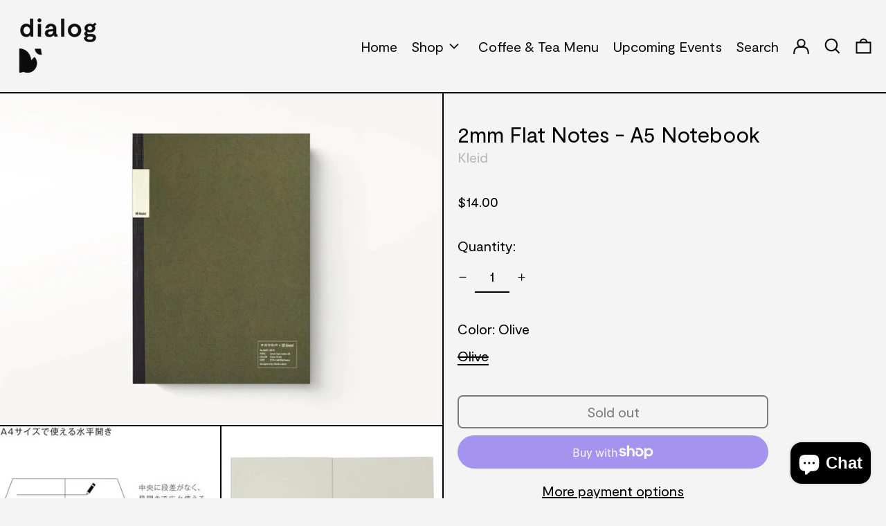

--- FILE ---
content_type: text/css
request_url: https://dialogphx.com/cdn/shop/t/17/assets/theme.min.css?v=40240686361970674561739418456
body_size: 7797
content:
@keyframes splide-loading{0%{transform:rotate(0)}to{transform:rotate(1turn)}}.splide__container{position:relative;box-sizing:border-box}.splide__list{margin:0!important;padding:0!important;width:-webkit-max-content;width:max-content;will-change:transform}.splide.is-active .splide__list{display:flex}.splide__pagination{display:inline-flex;align-items:center;width:95%;flex-wrap:wrap;justify-content:center;margin:0}.splide__pagination li{list-style-type:none;display:inline-block;line-height:1;margin:0}.splide{visibility:hidden}.splide,.splide__slide{position:relative;outline:none}.splide__slide{box-sizing:border-box;list-style-type:none!important;margin:0;flex-shrink:0}.splide__slide img{vertical-align:bottom}.splide__slider{position:relative}.splide__spinner{position:absolute;top:0;left:0;right:0;bottom:0;margin:auto;display:inline-block;width:20px;height:20px;border-radius:50%;border:2px solid #999;border-left-color:transparent;animation:splide-loading 1s linear infinite}.splide__track{position:relative;z-index:0;overflow:hidden}.splide--draggable>.splide__track>.splide__list>.splide__slide{-webkit-user-select:none;user-select:none}.splide--fade>.splide__track>.splide__list{display:block}.splide--fade>.splide__track>.splide__list>.splide__slide{position:absolute;top:0;left:0;z-index:0;opacity:0}.splide--fade>.splide__track>.splide__list>.splide__slide.is-active{position:relative;z-index:1;opacity:1}.splide--rtl{direction:rtl}.splide--ttb>.splide__track>.splide__list{display:block}.splide--ttb>.splide__pagination{width:auto}
.pswp{-webkit-backface-visibility:hidden;backface-visibility:hidden;display:none;height:100%;left:0;outline:none;overflow:hidden;position:absolute;-webkit-text-size-adjust:100%;-moz-text-size-adjust:100%;text-size-adjust:100%;top:0;touch-action:none;width:100%;z-index:15000}.pswp *{box-sizing:border-box}.pswp img{max-width:none}.pswp--animate_opacity{opacity:.001;transition:opacity 333ms cubic-bezier(.4,0,.22,1);will-change:opacity}.pswp--open{display:block}.pswp--zoom-allowed .pswp__img{cursor:zoom-in}.pswp--zoomed-in .pswp__img{cursor:-webkit-grab;cursor:grab}.pswp--dragging .pswp__img{cursor:-webkit-grabbing;cursor:grabbing}.pswp__bg{-webkit-backface-visibility:hidden;backface-visibility:hidden;background:var(--color-primary-background);opacity:0;transform:translateZ(0)}.pswp__bg,.pswp__scroll-wrap{height:100%;left:0;position:absolute;top:0;width:100%}.pswp__scroll-wrap{overflow:hidden}.pswp__container,.pswp__zoom-wrap{bottom:0;left:0;position:absolute;right:0;top:0;touch-action:none}.pswp__container,.pswp__img{-webkit-tap-highlight-color:rgba(0,0,0,0);-webkit-touch-callout:none;-webkit-user-select:none;-moz-user-select:none;-ms-user-select:none;user-select:none}.pswp__zoom-wrap{position:absolute;transform-origin:left top;transition:transform 333ms cubic-bezier(.4,0,.22,1);width:100%}.pswp__bg{transition:opacity 333ms cubic-bezier(.4,0,.22,1);will-change:opacity}.pswp--animated-in .pswp__bg,.pswp--animated-in .pswp__zoom-wrap{transition:none}.pswp__container,.pswp__zoom-wrap{-webkit-backface-visibility:hidden;backface-visibility:hidden}.pswp__item{bottom:0;overflow:hidden;right:0}.pswp__img,.pswp__item{left:0;position:absolute;top:0}.pswp__img{color:transparent;height:auto;width:auto}.pswp__img--placeholder{-webkit-backface-visibility:hidden;backface-visibility:hidden}.pswp__img--placeholder--blank{background:rgba(var(--color-primary-text-rgb),.05)}.pswp--ie .pswp__img{height:auto!important;left:0;top:0;width:100%!important}.pswp__error-msg{color:var(--color-primary-text);font-size:14px;left:0;line-height:16px;margin-top:-8px;position:absolute;text-align:center;top:50%;width:100%}.pswp__error-msg a{color:var(--color-primary-text);text-decoration:underline}:root{--swiper-theme-color:var(--color-body-bg)}.space-y-1>:not([hidden])~:not([hidden]){--tw-space-y-reverse:0;margin-bottom:calc(.25rem*var(--tw-space-y-reverse));margin-top:calc(.25rem*(1 - var(--tw-space-y-reverse)))}.space-y-2>:not([hidden])~:not([hidden]){--tw-space-y-reverse:0;margin-bottom:calc(.5rem*var(--tw-space-y-reverse));margin-top:calc(.5rem*(1 - var(--tw-space-y-reverse)))}.appearance-none{-webkit-appearance:none;-moz-appearance:none;appearance:none}.bg-transparent{background-color:transparent}.bg-black{--tw-bg-opacity:1;background-color:rgba(0,0,0,var(--tw-bg-opacity))}.bg-white{--tw-bg-opacity:1;background-color:rgba(255,255,255,var(--tw-bg-opacity))}.bg-scheme-text{background-color:var(--color-scheme-text)}.bg-scheme-background{background-color:var(--color-scheme-background)}.bg-scheme-accent{background-color:var(--color-scheme-accent)}.bg-border{background-color:var(--color-border)}.bg-placeholder-bg{background-color:rgba(0,0,0,.04)}.hover\:bg-scheme-text:hover{background-color:var(--color-scheme-text)}.hover\:bg-scheme-accent:hover{background-color:var(--color-scheme-accent)}.bg-gradient-to-r{background-image:linear-gradient(to right,var(--tw-gradient-stops))}.from-scheme-background-0{--tw-gradient-from:var(--color-scheme-background-0);--tw-gradient-stops:var(--tw-gradient-from),var(--tw-gradient-to,hsla(0,0%,100%,0))}.via-scheme-background{--tw-gradient-stops:var(--tw-gradient-from),var(--color-scheme-background),var(--tw-gradient-to,hsla(0,0%,100%,0))}.to-scheme-background{--tw-gradient-to:var(--color-scheme-background)}.bg-center{background-position:50%}.bg-no-repeat{background-repeat:no-repeat}.bg-cover{background-size:cover}.bg-contain{background-size:contain}.border-transparent{border-color:transparent}.border-current{border-color:currentColor}.border-scheme-text{border-color:var(--color-scheme-text)}.border-scheme-accent{border-color:var(--color-scheme-accent)}.border-scheme-meta{border-color:var(--color-scheme-meta)}.border-grid-color,.border-theme-color{border-color:var(--color-border)}.group:hover .group-hover\:border-scheme-accent{border-color:var(--color-scheme-accent)}.hover\:border-scheme-text:hover{border-color:var(--color-scheme-text)}.hover\:border-scheme-accent:hover{border-color:var(--color-scheme-accent)}.rounded-none{border-radius:0}.rounded{border-radius:.25rem}.rounded-md{border-radius:.375rem}.rounded-full{border-radius:9999px}.border-dashed{border-style:dashed}.border-0{border-width:0}.border-2{border-width:2px}.border{border-width:1px}.border-grid{border-width:var(--border-width)}.border-text{border-width:var(--text-width)}.border-checkbox{border-width:var(--checkbox-width)}.border-t-grid{border-top-width:var(--border-width)}.border-r-grid{border-right-width:var(--border-width)}.border-b-grid{border-bottom-width:var(--border-width)}.border-l-grid{border-left-width:var(--border-width)}.border-t-text{border-top-width:var(--text-width)}.border-b-text{border-bottom-width:var(--text-width)}.cursor-pointer{cursor:pointer}.cursor-wait{cursor:wait}.cursor-not-allowed{cursor:not-allowed}.block{display:block}.inline-block{display:inline-block}.inline{display:inline}.flex{display:flex}.inline-flex{display:inline-flex}.table{display:table}.grid{display:grid}.contents{display:contents}.hidden{display:none}.flex-col{flex-direction:column}.flex-wrap{flex-wrap:wrap}.items-start{align-items:flex-start}.items-end{align-items:flex-end}.items-center{align-items:center}.items-stretch{align-items:stretch}.self-start{align-self:flex-start}.self-stretch{align-self:stretch}.justify-start{justify-content:flex-start}.justify-end{justify-content:flex-end}.justify-center{justify-content:center}.justify-between{justify-content:space-between}.flex-1{flex:1 1 0%}.flex-auto{flex:1 1 auto}.flex-grow{flex-grow:1}.flex-shrink-0{flex-shrink:0}.font-normal{font-weight:400}.h-0{height:0}.h-2{height:.5rem}.h-3{height:.75rem}.h-4{height:1rem}.h-5{height:1.25rem}.h-6{height:1.5rem}.h-7{height:1.75rem}.h-8{height:2rem}.h-10{height:2.5rem}.h-14{height:3.5rem}.h-auto{height:auto}.h-0\.5{height:.125rem}.h-full{height:100%}.h-screen-header{height:100vh}.text-0{font-size:0;line-height:0}.text-xs{font-size:.64rem}.text-sm,.text-xs{line-height:var(--base-line-height)}.text-sm{font-size:.8rem}.text-base{font-size:1rem}.text-base,.text-lg{line-height:var(--base-line-height)}.text-lg{font-size:1.25rem}.text-xl{font-size:1.563rem}.text-2xl,.text-xl{line-height:var(--base-line-height)}.text-2xl{font-size:1.953rem}.list-none{list-style-type:none}.m-0{margin:0}.m-auto{margin:auto}.my-0{margin-bottom:0;margin-top:0}.my-1{margin-bottom:.25rem;margin-top:.25rem}.mx-1{margin-left:.25rem;margin-right:.25rem}.my-2{margin-bottom:.5rem;margin-top:.5rem}.mx-2{margin-left:.5rem;margin-right:.5rem}.my-6{margin-bottom:1.5rem;margin-top:1.5rem}.my-8{margin-bottom:2rem;margin-top:2rem}.my-auto{margin-bottom:auto;margin-top:auto}.mx-auto{margin-left:auto;margin-right:auto}.-mx-1{margin-left:-.25rem;margin-right:-.25rem}.-mx-2{margin-left:-.5rem;margin-right:-.5rem}.-mx-4{margin-left:-1rem;margin-right:-1rem}.-mx-8{margin-left:-2rem;margin-right:-2rem}.mt-1{margin-top:.25rem}.mr-1{margin-right:.25rem}.mb-1{margin-bottom:.25rem}.ml-1{margin-left:.25rem}.mt-2{margin-top:.5rem}.mr-2{margin-right:.5rem}.mb-2{margin-bottom:.5rem}.ml-2{margin-left:.5rem}.mt-3{margin-top:.75rem}.mr-3{margin-right:.75rem}.ml-3{margin-left:.75rem}.mt-4{margin-top:1rem}.mr-4{margin-right:1rem}.mb-4{margin-bottom:1rem}.ml-4{margin-left:1rem}.mr-6{margin-right:1.5rem}.mt-8{margin-top:2rem}.mb-8{margin-bottom:2rem}.mr-16{margin-right:4rem}.ml-16{margin-left:4rem}.mr-auto{margin-right:auto}.ml-auto{margin-left:auto}.mt-theme{margin-top:var(--spacing)}.mt-theme-half{margin-top:var(--spacing-half)}.-mt-2{margin-top:-.5rem}.-mr-2{margin-right:-.5rem}.-mb-2{margin-bottom:-.5rem}.-ml-2{margin-left:-.5rem}.-mt-4{margin-top:-1rem}.-ml-4{margin-left:-1rem}.-ml-16{margin-left:-4rem}.-mt-theme{margin-top:calc(var(--spacing)*-1)}.-mb-theme-width{margin-bottom:calc(var(--border-width)*-1);}.max-h-full{max-height:100%}.max-w-xs{max-width:20rem}.max-w-sm{max-width:24rem}.max-w-md{max-width:28rem}.max-w-lg{max-width:32rem}.max-w-xl{max-width:36rem}.max-w-2xl{max-width:42rem}.max-w-full{max-width:100%}.max-w-screen{max-width:1620px}.min-h-full{min-height:100%}.min-h-screen{min-height:100vh}.min-w-0{min-width:0}.object-contain{-o-object-fit:contain;object-fit:contain}.object-cover{-o-object-fit:cover;object-fit:cover}.object-bottom{-o-object-position:bottom;object-position:bottom}.object-center{-o-object-position:center;object-position:center}.object-left{-o-object-position:left;object-position:left}.object-left-bottom{-o-object-position:left bottom;object-position:left bottom}.object-left-top{-o-object-position:left top;object-position:left top}.object-right{-o-object-position:right;object-position:right}.object-right-bottom{-o-object-position:right bottom;object-position:right bottom}.object-right-top{-o-object-position:right top;object-position:right top}.object-top{-o-object-position:top;object-position:top}.opacity-0{opacity:0}.opacity-10{opacity:.1}.opacity-40{opacity:.4}.opacity-50{opacity:.5}.group:hover .group-hover\:opacity-100,.opacity-100{opacity:1}.overflow-auto{overflow:auto}.overflow-hidden{overflow:hidden}.overflow-x-auto{overflow-x:auto}.overflow-y-auto{overflow-y:auto}.overflow-x-hidden{overflow-x:hidden}.p-0{padding:0}.p-1{padding:.25rem}.p-2{padding:.5rem}.p-4{padding:1rem}.p-8{padding:2rem}.p-px{padding:1px}.py-1{padding-bottom:.25rem;padding-top:.25rem}.px-1{padding-left:.25rem;padding-right:.25rem}.py-2{padding-bottom:.5rem;padding-top:.5rem}.px-2{padding-left:.5rem;padding-right:.5rem}.py-4{padding-bottom:1rem;padding-top:1rem}.px-4{padding-left:1rem;padding-right:1rem}.px-5{padding-left:1.25rem;padding-right:1.25rem}.py-8{padding-bottom:2rem;padding-top:2rem}.px-8{padding-left:2rem;padding-right:2rem}.py-10{padding-bottom:2.5rem;padding-top:2.5rem}.py-1\.5{padding-bottom:.375rem;padding-top:.375rem}.py-theme{padding-bottom:var(--spacing);padding-top:var(--spacing)}.py-theme-half{padding-bottom:var(--spacing-half);padding-top:var(--spacing-half)}.pb-0{padding-bottom:0}.pt-1{padding-top:.25rem}.pr-1{padding-right:.25rem}.pb-1{padding-bottom:.25rem}.pl-1{padding-left:.25rem}.pt-2{padding-top:.5rem}.pb-2{padding-bottom:.5rem}.pl-2{padding-left:.5rem}.pt-4{padding-top:1rem}.pr-4{padding-right:1rem}.pb-4{padding-bottom:1rem}.pl-4{padding-left:1rem}.pr-6{padding-right:1.5rem}.pt-8{padding-top:2rem}.pb-8{padding-bottom:2rem}.pr-10{padding-right:2.5rem}.pl-100{padding-left:100%}.pt-theme{padding-top:var(--spacing)}.pb-theme{padding-bottom:var(--spacing)}.pt-theme-double{padding-top:var(--spacing-double)}.pb-theme-double{padding-bottom:var(--spacing-double)}.placeholder-current::-moz-placeholder{color:currentColor}.placeholder-current:-ms-input-placeholder{color:currentColor}.placeholder-current::placeholder{color:currentColor}.pointer-events-none{pointer-events:none}.static{position:static}.fixed{position:fixed}.absolute{position:absolute}.relative{position:relative}.top-0{top:0}.right-0{right:0}.bottom-0{bottom:0}.left-0{left:0}.top-1{top:.25rem}.top-2{top:.5rem}.right-2{right:.5rem}.bottom-2{bottom:.5rem}.bottom-3{bottom:.75rem}.top-4{top:1rem}.right-4{right:1rem}.bottom-4{bottom:1rem}.left-4{left:1rem}.bottom-8{bottom:2rem}.-bottom-2{bottom:-.5rem}.top-1\/2{top:50%}.left-1\/2{left:50%}.bottom-slide-arrows{bottom:1.3rem}.resize{resize:both}*{--tw-shadow:0 0 transparent;--tw-ring-inset:var(--tw-empty,/*!*/ /*!*/);--tw-ring-offset-width:0px;--tw-ring-offset-color:#fff;--tw-ring-color:rgba(59,130,246,0.5);--tw-ring-offset-shadow:0 0 transparent;--tw-ring-shadow:0 0 transparent}.ring{--tw-ring-offset-shadow:var(--tw-ring-inset) 0 0 0 var(--tw-ring-offset-width) var(--tw-ring-offset-color);--tw-ring-shadow:var(--tw-ring-inset) 0 0 0 calc(3px + var(--tw-ring-offset-width)) var(--tw-ring-color);box-shadow:var(--tw-ring-offset-shadow),var(--tw-ring-shadow),var(--tw-shadow,0 0 transparent)}.fill-current{fill:currentColor}.text-left{text-align:left}.text-center{text-align:center}.text-right{text-align:right}.text-transparent{color:transparent}.text-current{color:currentColor}.text-white{--tw-text-opacity:1;color:rgba(255,255,255,var(--tw-text-opacity))}.text-scheme-text{color:var(--color-scheme-text)}.text-scheme-accent{color:var(--color-scheme-accent)}.text-scheme-meta{color:var(--color-scheme-meta)}.text-scheme-text-overlay{color:var(--color-scheme-text--overlay)}.text-scheme-accent-overlay{color:var(--color-scheme-accent--overlay)}.text-placeholder{color:rgba(0,0,0,.3)}.hover\:text-scheme-accent:hover{color:var(--color-scheme-accent)}.hover\:text-scheme-text-overlay:hover{color:var(--color-scheme-text--overlay)}.hover\:text-scheme-accent-overlay:hover{color:var(--color-scheme-accent--overlay)}.truncate{overflow:hidden;text-overflow:ellipsis;white-space:nowrap}.italic{font-style:italic}.uppercase{text-transform:uppercase}.capitalize{text-transform:capitalize}.underline{text-decoration:underline}.line-through{text-decoration:line-through}.hover\:underline:hover{text-decoration:underline}.oldstyle-nums{--tw-ordinal:var(--tw-empty,/*!*/ /*!*/);--tw-slashed-zero:var(--tw-empty,/*!*/ /*!*/);--tw-numeric-figure:var(--tw-empty,/*!*/ /*!*/);--tw-numeric-spacing:var(--tw-empty,/*!*/ /*!*/);--tw-numeric-fraction:var(--tw-empty,/*!*/ /*!*/);--tw-numeric-figure:oldstyle-nums;font-variant-numeric:var(--tw-ordinal) var(--tw-slashed-zero) var(--tw-numeric-figure) var(--tw-numeric-spacing) var(--tw-numeric-fraction)}.align-top{vertical-align:top}.align-middle{vertical-align:middle}.visible{visibility:visible}.invisible{visibility:hidden}.whitespace-nowrap{white-space:nowrap}.break-words{overflow-wrap:break-word}.break-all{word-break:break-all}.w-2{width:.5rem}.w-3{width:.75rem}.w-4{width:1rem}.w-5{width:1.25rem}.w-6{width:1.5rem}.w-7{width:1.75rem}.w-8{width:2rem}.w-10{width:2.5rem}.w-12{width:3rem}.w-14{width:3.5rem}.w-16{width:4rem}.w-28{width:7rem}.w-40{width:10rem}.w-auto{width:auto}.w-theme-width{width:var(--border-width)}.w-1\/3{width:33.333333%}.w-2\/3{width:66.666667%}.w-3\/4{width:75%}.w-3\/5{width:60%}.w-11\/12{width:91.666667%}.w-full{width:100%}.w-third-screen{width:33.333333vw}.z-0{z-index:0}.z-10{z-index:10}.z-20{z-index:20}.z-40{z-index:40}.z-50{z-index:50}.z-60{z-index:60}.z-70{z-index:70}.z-99{z-index:99}.z-100{z-index:100}.gap-10{gap:2.5rem}.gap-theme{gap:var(--border-width)}.gap-gutter{gap:var(--gutter)}.grid-flow-row-dense{grid-auto-flow:row dense}.grid-cols-1{grid-template-columns:repeat(1,minmax(0,1fr))}.grid-cols-2{grid-template-columns:repeat(2,minmax(0,1fr))}.col-span-1{grid-column:span 1/span 1}.col-span-2{grid-column:span 2/span 2}.col-span-full{grid-column:1/-1}.transform{--tw-translate-x:0;--tw-translate-y:0;--tw-rotate:0;--tw-skew-x:0;--tw-skew-y:0;--tw-scale-x:1;--tw-scale-y:1;transform:translateX(var(--tw-translate-x)) translateY(var(--tw-translate-y)) rotate(var(--tw-rotate)) skewX(var(--tw-skew-x)) skewY(var(--tw-skew-y)) scaleX(var(--tw-scale-x)) scaleY(var(--tw-scale-y))}.origin-center{transform-origin:center}.rotate-180{--tw-rotate:180deg}.-rotate-45{--tw-rotate:-45deg}.translate-x-full{--tw-translate-x:100%}.-translate-x-1\/2{--tw-translate-x:-50%}.-translate-x-full{--tw-translate-x:-100%}.translate-y-1{--tw-translate-y:0.25rem}.translate-y-full{--tw-translate-y:100%}.-translate-y-1\/2{--tw-translate-y:-50%}.translate-y-0-important{--tw-translate-y:0px!important}.translate-y-full-with-border{--tw-translate-y:calc(100% - 1px)}.transition{transition-duration:.15s;transition-property:background-color,border-color,color,fill,stroke,opacity,box-shadow,transform;transition-timing-function:cubic-bezier(.4,0,.2,1)}.transition-opacity{transition-duration:.15s;transition-property:opacity;transition-timing-function:cubic-bezier(.4,0,.2,1)}.transition-transform{transition-duration:.15s;transition-property:transform;transition-timing-function:cubic-bezier(.4,0,.2,1)}.transition-max-height{transition-duration:.15s;transition-property:max-height;transition-timing-function:cubic-bezier(.4,0,.2,1)}.ease-in-out{transition-timing-function:cubic-bezier(.4,0,.2,1)}.duration-200{transition-duration:.2s}.duration-300{transition-duration:.3s}@-webkit-keyframes spin{to{transform:rotate(1turn)}}@keyframes spin{to{transform:rotate(1turn)}}@-webkit-keyframes ping{75%,to{opacity:0;transform:scale(2)}}@keyframes ping{75%,to{opacity:0;transform:scale(2)}}@-webkit-keyframes pulse{50%{opacity:.5}}@keyframes pulse{50%{opacity:.5}}@-webkit-keyframes bounce{0%,to{-webkit-animation-timing-function:cubic-bezier(.8,0,1,1);animation-timing-function:cubic-bezier(.8,0,1,1);transform:translateY(-25%)}50%{-webkit-animation-timing-function:cubic-bezier(0,0,.2,1);animation-timing-function:cubic-bezier(0,0,.2,1);transform:none}}@keyframes bounce{0%,to{-webkit-animation-timing-function:cubic-bezier(.8,0,1,1);animation-timing-function:cubic-bezier(.8,0,1,1);transform:translateY(-25%)}50%{-webkit-animation-timing-function:cubic-bezier(0,0,.2,1);animation-timing-function:cubic-bezier(0,0,.2,1);transform:none}}.col-gap-lg{-moz-column-gap:2rem;column-gap:2rem}#MainContent{opacity:1!important;visibility:visible!important}html{background-color:var(--color-primary-background);color:var(--color-primary-text);font-size:var(--base-font-size);line-height:var(--base-line-height)}body{-webkit-font-smoothing:antialiased;-moz-osx-font-smoothing:grayscale;font-family:var(--body-font-stack);font-style:var(--body-font-style);font-weight:var(--body-font-weight);-webkit-text-size-adjust:100%;text-transform:var(--bopy-copy-transform)}.font-heading{font-family:var(--heading-font-stack);font-style:var(--heading-font-style);font-weight:var(--heading-font-weight);letter-spacing:var(--heading-letterspacing);-webkit-text-decoration:var(--heading-decoration);text-decoration:var(--heading-decoration);text-transform:var(--heading-capitalize)}.font-body{font-family:var(--body-font-stack);font-style:var(--body-font-style);font-weight:var(--body-font-weight);letter-spacing:0;text-decoration:none;text-transform:var(--body-font-style);text-transform:var(--bopy-copy-transform)}.multi-column p{-moz-column-break-inside:avoid;break-inside:avoid;page-break-inside:avoid}.responsive-image-wrapper:before{content:"";display:block}.responsive-image{opacity:0}.responsive-image.lazyloaded{opacity:1}.responsive-image-placeholder{opacity:.05}.responsive-image.lazyloaded+.responsive-image-placeholder{opacity:0}[data-color-scheme=primary] .responsive-image-placeholder,[data-color-scheme=secondary] .responsive-image-placeholder,[data-color-scheme=tertiary] .responsive-image-placeholder{background-color:var(--color-scheme-text)}.no-js .responsive-image-placeholder{display:none}[data-color-scheme=primary].bg-scheme-background .bg-placeholder-bg,[data-color-scheme=primary] .bg-scheme-background .bg-placeholder-bg,[data-color-scheme=secondary].bg-scheme-background .bg-placeholder-bg,[data-color-scheme=secondary] .bg-scheme-background .bg-placeholder-bg,[data-color-scheme=tertiary].bg-scheme-background .bg-placeholder-bg,[data-color-scheme=tertiary] .bg-scheme-background .bg-placeholder-bg{background-color:var(--color-scheme-text-placeholder)}.visually-hidden{clip:rect(0 0 0 0);border:0;height:1px;margin:-1px;overflow:hidden;padding:0;position:absolute!important;width:1px}.shopify-model-viewer-ui,[data-product-media-type-video] iframe,[data-product-media-type-video] video,model-viewer,svg{height:100%;width:100%}.video-wrapper{height:0;height:auto;max-width:100%;overflow:hidden;padding-bottom:56.25%;position:relative}.video-wrapper iframe{height:100%;left:0;position:absolute;top:0;width:100%}.table-wrapper{-webkit-overflow-scrolling:touch;max-width:100%;overflow:auto}.skip-link{background-color:var(--color-primary-background);color:var(--color-primary-text);left:0;opacity:0;padding:1rem;pointer-events:none;position:absolute;top:0;z-index:50}.skip-link:focus{opacity:1;pointer-events:auto}#sticky-positioner{height:1px;left:0;position:absolute;top:var(--border-width);width:1px}.no-js .respimg,.no-js:not(html){display:none}.no-js .no-js:not(html){display:block}.supports-no-cookies:not(html),[hidden],[x-cloak],html.no-js .js-enabled{display:none}.supports-no-cookies .supports-no-cookies:not(html){display:block}.increase-target:before{content:"";display:block;height:100%;left:0;position:absolute;top:0;width:100%;z-index:10}.increase-target:focus:before{outline:5px auto Highlight;outline:5px auto -webkit-focus-ring-color}[data-shopify-buttoncontainer]{justify-content:center}.accent-links-scheme a{border-color:var(--color-scheme-text)}.accent-links-scheme a:hover{border-color:var(--color-scheme-accent)}.accent-links-scheme a{border-bottom-width:var(--text-width);padding-bottom:.25rem}.accent-links-scheme a:hover{color:var(--color-scheme-accent)}.section-x-padding{padding-left:.5rem;padding-right:.5rem}@media (min-width:1024px){.section-x-padding{padding-left:1rem;padding-right:1rem}}#MainContent .shopify-section:first-of-type section{margin-top:calc(var(--border-width)*-1)}#MainContent .shopify-section.has-full-screen-setting:first-of-type section .h-screen-header{height:calc(100vh - var(--header-height, 0px))}@media(max-width:1023px){#MainContent .shopify-section.has-full-screen-setting:first-of-type section .background-video-wrapper--full-screen{padding-bottom:calc(100vh - var(--header-height, 0px))}}@media(min-width:1024px){#MainContent .shopify-section.has-full-screen-setting:first-of-type section .lg\:background-video-wrapper--full-screen{padding-bottom:calc(100vh - var(--header-height, 0px))}}select{background-image:var(--icon-svg-select);background-position:100%;background-repeat:no-repeat;background-size:1em 1em}input[type=email],input[type=number],input[type=password],input[type=tel],input[type=text],textarea{-webkit-appearance:none;border-radius:0}option{background-color:var(--color-primary-background)}[data-color-scheme=primary].select.text-scheme-text,[data-color-scheme=primary] select.text-scheme-text{background-image:var(--icon-svg-select-primary)}[data-color-scheme=secondary] select.text-scheme-text{background-image:var(--icon-svg-select-secondary)}[data-color-scheme=tertiary] select.text-scheme-text{background-image:var(--icon-svg-select-tertiary)}input[type=number]::-webkit-inner-spin-button,input[type=number]::-webkit-outer-spin-button{-webkit-appearance:none;-moz-appearance:textfield;margin:0}.filter-checkbox:checked+label span{background-color:currentColor}.custom-input:disabled+label{cursor:default}button{border-radius:0}.btn,.button{background-color:var(--button-background-color);border-color:var(--button-border-color);border-radius:var(--button-border-radius);border-width:var(--text-width);color:var(--button-text-color);cursor:pointer;padding:.5rem 2rem;text-transform:var(--button-text-transform)}.btn:hover,.button:hover{background-color:var(--button-background-color-hover);border-color:var(--button-border-color-hover);color:var(--button-text-color-hover)}.show-button-arrows .btn:after,.show-button-arrows .button:after{content:"  →"}.btn span,.btn svg,.button span,.button svg,button span,button svg{pointer-events:none}@media(prefers-reduced-motion:reduce){.marquee-container{display:block;padding-left:.5rem;padding-right:.5rem;text-align:center;white-space:normal}@media (min-width:1024px){.marquee-container{padding-left:1rem;padding-right:1rem}}.marquee span{display:none}.marquee span:first-child{display:inline}}.marquee-container{visibility:visible}.rte>:not([hidden])~:not([hidden]){--tw-space-y-reverse:0;margin-bottom:calc(1rem*var(--tw-space-y-reverse));margin-top:calc(1rem*(1 - var(--tw-space-y-reverse)))}.rte{line-height:var(--base-line-height)}.rte img{height:auto;max-width:100%;width:100%}.rte table{table-layout:fixed}.rte table,.rte td,.rte th{border-color:currentColor;border-width:var(--text-width)}.rte td,.rte th{padding:.25rem}@media (min-width:1024px){.rte td,.rte th{padding:.5rem}.rte td>.background-video-wrapper--full-screen,.rte th>.background-video-wrapper--full-screen{padding-bottom:calc(100vh - 1rem)}}.rte ol,.rte ul{margin-left:var(--spacing)}.rte ol>:not([hidden])~:not([hidden]),.rte ul>:not([hidden])~:not([hidden]){--tw-space-y-reverse:0;margin-bottom:calc(.5rem*var(--tw-space-y-reverse));margin-top:calc(.5rem*(1 - var(--tw-space-y-reverse)))}.rte ul{list-style-type:disc}.rte ol{list-style:decimal}.rte strong{font-weight:var(--font-body-bold-weight)}.rte h1{font-size:1.953rem;line-height:var(--base-line-height)}@media (min-width:1024px){.rte h1{font-size:3.815rem;line-height:1}}.rte h2{font-size:1.953rem;line-height:var(--base-line-height)}@media (min-width:1024px){.rte h2{font-size:2.441rem;line-height:calc(var(--base-line-height)*.9)}}.rte h3{font-size:1.563rem}.rte h3,.rte h4{line-height:var(--base-line-height)}.rte h4{font-size:1.25rem}.rte blockquote,.rte h1,.rte h2,.rte h3,.rte h4{font-family:var(--heading-font-stack);font-style:var(--heading-font-style);font-weight:var(--heading-font-weight);letter-spacing:var(--heading-letterspacing);-webkit-text-decoration:var(--heading-decoration);text-decoration:var(--heading-decoration);text-transform:var(--heading-capitalize)}.rte blockquote{font-size:1.953rem;line-height:var(--base-line-height);padding:.5rem}.rte blockquote>.background-video-wrapper--full-screen{padding-bottom:calc(100vh - 1rem)}@media (min-width:1024px){.rte blockquote{font-size:3.815rem;line-height:1;line-height:calc(var(--base-line-height)*.9);padding:1rem}}.rte a{text-decoration:underline}.rte code,.rte pre{font-family:monospace;font-size:.8rem;line-height:var(--base-line-height);overflow:auto}[data-color-scheme=primary].text-scheme-text.rte a:hover,[data-color-scheme=primary].text-scheme-text .rte a:hover,[data-color-scheme=primary] .text-scheme-text.rte a:hover,[data-color-scheme=secondary].text-scheme-text.rte a:hover,[data-color-scheme=secondary].text-scheme-text .rte a:hover,[data-color-scheme=secondary] .text-scheme-text.rte a:hover,[data-color-scheme=tertiary].text-scheme-text.rte a:hover,[data-color-scheme=tertiary].text-scheme-text .rte a:hover,[data-color-scheme=tertiary] .text-scheme-text.rte a:hover{color:var(--color-scheme-accent);-webkit-text-decoration-color:var(--color-scheme-accent);text-decoration-color:var(--color-scheme-accent)}[data-color-scheme=primary].text-scheme-text.rte blockquote,[data-color-scheme=primary].text-scheme-text .rte blockquote,[data-color-scheme=primary] .text-scheme-text.rte blockquote,[data-color-scheme=secondary].text-scheme-text.rte blockquote,[data-color-scheme=secondary].text-scheme-text .rte blockquote,[data-color-scheme=secondary] .text-scheme-text.rte blockquote,[data-color-scheme=tertiary].text-scheme-text.rte blockquote,[data-color-scheme=tertiary].text-scheme-text .rte blockquote,[data-color-scheme=tertiary] .text-scheme-text.rte blockquote{background:var(--color-scheme-text);color:var(--color-scheme-text--overlay)}.svg-scale svg{height:1em;width:1em}.disclosure-list{max-height:60vh;overflow-y:auto;transform:translateY(calc(-100% + 2px))}.splide--product{position:static}.splide__pagination--product{max-width:calc(100% - 7rem)}.splide__pagination__page{background-color:transparent;border-color:currentColor;border-radius:9999px;border-width:var(--checkbox-width);display:block;height:.5rem;margin:.25rem;width:.5rem}.add-to-cart-container .payment-button-wrapper.rounded-full .shopify-payment-button__button--branded,.add-to-cart-container .payment-button-wrapper.rounded-full .shopify-payment-button__button--unbranded,.add-to-cart-container .payment-button-wrapper.splide__pagination__page .shopify-payment-button__button--branded,.add-to-cart-container .payment-button-wrapper.splide__pagination__page .shopify-payment-button__button--unbranded{border-radius:9999px;overflow:hidden}.additional-checkout-buttons.splide__pagination__page div[role=button]{border-radius:9999px}.splide__pagination__page.is-active{background-color:currentColor}.splide__autoplay-control .splide__pause,.splide__autoplay-control .splide__play{transition-duration:.15s;transition-property:opacity;transition-timing-function:cubic-bezier(.4,0,.2,1)}.splide__autoplay-control .splide__play{opacity:0;position:absolute}.splide__autoplay-control .splide__pause{opacity:1}.splide__autoplay-control--paused .splide__play{opacity:1;position:relative}.splide__autoplay-control--paused .splide__pause{opacity:0;position:absolute}.no-js .splide{visibility:visible}.no-js .splide__list{width:100%}.no-js .splide__slide:not(:first-child){display:none}@media(min-width:1024px){.no-js .splide--product .splide__slide:not(:first-child){display:block}}.js .splide--product:not([data-slideshow-enabled=true]){visibility:visible}.js .splide--product:not([data-slideshow-enabled=true]) .splide__list{width:100%}.js .splide--product:not([data-slideshow-enabled=true]) .splide__arrows,.js .splide--product:not([data-slideshow-enabled=true]) .splide__slide:not(:first-child){display:none}@media(min-width:1024px){.js .splide--product:not([data-slideshow-enabled=true]) .splide--product .splide__slide:not(:first-child){display:block}}.background-video-wrapper--full-screen{padding-bottom:100vh}.background-video-wrapper--four-three{padding-bottom:75%}.background-video-wrapper--landscape{padding-bottom:62.5%}.background-video-wrapper--widescreen{padding-bottom:56.25%}.background-video-wrapper--cinematic{padding-bottom:42.5531914894%}.p-2>.background-video-wrapper--full-screen{padding-bottom:calc(100vh - 1rem)}@media(min-width:1024px){.lg\:p-4>.background-video-wrapper--full-screen,.lg\:p-4>.lg\:background-video-wrapper--full-screen{padding-bottom:calc(100vh - 2rem)}}.background-video__error{align-items:center;bottom:0;display:flex;flex-flow:row nowrap;height:100%;justify-content:center;left:0;position:absolute;right:0;top:0;width:100%}.background-video iframe{height:300%;left:auto;opacity:0;pointer-events:none;position:absolute;top:-100%;transform:scale(1.0125);transition:opacity .2s ease-in-out;width:100%;z-index:1}.background-video iframe.background-video-iframe--tall{height:120%;left:-100%;max-width:none;top:-10%;width:300%}.background-video.is-playing iframe{opacity:1}.type-product-grid-item:focus-within .product-grid__meta{opacity:1}.plyr--video{height:100%}.plyr__control--overlaid svg{fill:currentColor}.plyr__video-wrapper{height:100%}[data-color-scheme=primary].bg-scheme-background .plyr,[data-color-scheme=primary] .bg-scheme-background .plyr,[data-color-scheme=primary].bg-scheme-background .plyr__control,[data-color-scheme=primary] .bg-scheme-background .plyr__control{background-color:var(--color-scheme-background)}[data-color-scheme=primary].text-scheme-text .plyr,[data-color-scheme=primary] .text-scheme-text .plyr,[data-color-scheme=primary].text-scheme-text .plyr__control,[data-color-scheme=primary] .text-scheme-text .plyr__control{color:var(--color-scheme-text)}[data-color-scheme=secondary].bg-scheme-background .plyr,[data-color-scheme=secondary] .bg-scheme-background .plyr,[data-color-scheme=secondary].bg-scheme-background .plyr__control,[data-color-scheme=secondary] .bg-scheme-background .plyr__control{background-color:var(--color-scheme-background)}[data-color-scheme=secondary].text-scheme-text .plyr,[data-color-scheme=secondary] .text-scheme-text .plyr,[data-color-scheme=secondary].text-scheme-text .plyr__control,[data-color-scheme=secondary] .text-scheme-text .plyr__control{color:var(--color-scheme-text)}[data-color-scheme=tertiary].bg-scheme-background .plyr,[data-color-scheme=tertiary] .bg-scheme-background .plyr,[data-color-scheme=tertiary].bg-scheme-background .plyr__control,[data-color-scheme=tertiary] .bg-scheme-background .plyr__control{background-color:var(--color-scheme-background)}[data-color-scheme=tertiary].text-scheme-text .plyr,[data-color-scheme=tertiary] .text-scheme-text .plyr,[data-color-scheme=tertiary].text-scheme-text .plyr__control,[data-color-scheme=tertiary] .text-scheme-text .plyr__control{color:var(--color-scheme-text)}[data-shopify-xr-hidden]{display:none}.add-to-cart,.shopify-payment-button,.shopify-payment-button__button,.shopify-payment-button__button--branded{min-height:var(--add-to-cart-height)!important}.shopify-payment-button__button--hidden{display:none!important}.add-to-cart-container .shopify-payment-button__button--unbranded{padding:.5rem .25rem;text-transform:var(--button-text-transform)}.add-to-cart-container .shopify-payment-button__button--branded,.add-to-cart-container .shopify-payment-button__button--unbranded{border-radius:0;font-weight:var(--body-font-weight);line-height:var(--base-line-height);transition:none}.add-to-cart-container .payment-button-wrapper.rounded-md .shopify-payment-button__button--branded,.add-to-cart-container .payment-button-wrapper.rounded-md .shopify-payment-button__button--unbranded{border-radius:.375rem;overflow:hidden}.add-to-cart-container .payment-button-wrapper.rounded-full .shopify-payment-button__button--branded,.add-to-cart-container .payment-button-wrapper.rounded-full .shopify-payment-button__button--unbranded{border-radius:9999px;overflow:hidden}.additional-checkout-buttons.rounded-full div[role=button]{border-radius:9999px!important}.additional-checkout-buttons.rounded-md div[role=button]{border-radius:.375rem!important}.show-button-arrows .shopify-payment-button__button--unbranded:after{content:" →"}.shopify-payment-button__more-options{margin-bottom:28px}.payment-button-wrapper.color-scheme.style-text_background .shopify-payment-button__button--unbranded{background-color:var(--color-scheme-text);border:var(--border-width) solid var(--color-scheme-text);color:var(--color-scheme-text--overlay)}.payment-button-wrapper.color-scheme.style-accent_background .shopify-payment-button__button--unbranded,.payment-button-wrapper.color-scheme.style-text_background .shopify-payment-button__button--unbranded:hover{background-color:var(--color-scheme-accent);border:var(--border-width) solid var(--color-scheme-accent);color:var(--color-scheme-accent--overlay)}.payment-button-wrapper.color-scheme.style-accent_background .shopify-payment-button__button--unbranded:hover{background-color:var(--color-scheme-text);border:var(--border-width) solid var(--color-scheme-text);color:var(--color-scheme-text--overlay)}.payment-button-wrapper.color-scheme.style-accent_background_text_border .shopify-payment-button__button--unbranded{background-color:var(--color-scheme-accent);border:var(--border-width) solid var(--color-scheme-text);color:var(--color-scheme-accent--overlay)}.payment-button-wrapper.color-scheme.style-accent_background_text_border .shopify-payment-button__button--unbranded:hover{background-color:var(--color-scheme-text);color:var(--color-scheme-text--overlay)}.shopify-payment-button__button--unbranded.disabled,.shopify-payment-button__button--unbranded[disabled],.shopify-payment-button__button.disabled,.shopify-payment-button__button[disabled],.shopify-payment-button__more-options.disabled,.shopify-payment-button__more-options[disabled]{cursor:default;display:none}shopify-payment-terms{display:block;margin-bottom:2rem;margin-top:1rem}[data-color-scheme=primary].product-content-container.bg-scheme-background,[data-color-scheme=primary] .product-content-container.bg-scheme-background{--payment-terms-background-color:var(--color-primary-background-hex)}[data-color-scheme=secondary].product-content-container.bg-scheme-background,[data-color-scheme=secondary] .product-content-container.bg-scheme-background{--payment-terms-background-color:var(--color-secondary-background-hex)}[data-color-scheme=tertiary].product-content-container.bg-scheme-background,[data-color-scheme=tertiary] .product-content-container.bg-scheme-background{--payment-terms-background-color:var(--color-tertiary-background-hex)}.shopify-challenge__container{padding-bottom:var(--spacing);padding-left:.5rem;padding-right:.5rem;padding-top:var(--spacing);text-align:center}@media (min-width:1024px){.shopify-challenge__container{padding-left:1rem;padding-right:1rem}}@media only screen and (max-width:767px){.responsive-table{width:100%}.responsive-table thead{display:none}.responsive-table td{align-items:center;border-width:0;display:flex;justify-content:space-between;margin:0;padding-bottom:.25rem;padding-top:.25rem;text-align:right;width:100%}.responsive-table td:before,.responsive-table th:before{content:attr(data-label);font-size:.64rem;font-weight:400;line-height:var(--base-line-height);margin-top:.25rem;max-width:50%;padding-right:.75rem;text-align:left}.table-small-hide{display:none!important}}@media(min-width:768px){.responsive-table{text-align:center;width:100%}.responsive-table,.responsive-table td,.responsive-table th{border-color:var(--color-border);border-width:var(--text-width)}.responsive-table td,.responsive-table th{padding:.5rem}.responsive-table td>.background-video-wrapper--full-screen,.responsive-table th>.background-video-wrapper--full-screen{padding-bottom:calc(100vh - 1rem)}.responsive-table td:first-child,.responsive-table th:first-child{text-align:left}.responsive-table td:last-child,.responsive-table th:last-child{text-align:right}}@media only screen and (max-width:767px){.cart-table{width:100%}.cart-table thead{display:none}.cart-table tr{border-bottom-width:var(--text-width);border-color:var(--color-border);display:block;padding-bottom:.5rem;padding-top:.5rem}.cart-table tr:first-child{border-top-width:var(--text-width)}.cart-table td{align-items:center;border-width:0;display:flex;justify-content:space-between;margin:0;padding-left:.5rem;padding-right:.5rem;width:100%}@media (min-width:1024px){.cart-table td{padding-left:1rem;padding-right:1rem}}.cart-table td[data-price]{display:none}.cart-table td[data-total]{justify-content:flex-end;text-align:right}}@media(min-width:768px){.cart-table{border-color:var(--color-border);text-align:center;width:100%}.cart-table td,.cart-table th{border-bottom-width:var(--text-width);border-color:var(--color-border);padding-bottom:.5rem;padding-left:.5rem;padding-right:.5rem;padding-top:.5rem;vertical-align:top}@media (min-width:1024px){.cart-table td,.cart-table th{padding-left:1rem;padding-right:1rem}}.cart-table td:first-child,.cart-table th:first-child{text-align:left}.cart-table td:last-child,.cart-table th:last-child{text-align:right}}[data-color-scheme=footer].bg-scheme-background :focus,[data-color-scheme=footer] .bg-scheme-background :focus,[data-color-scheme=header].bg-scheme-background :focus,[data-color-scheme=header] .bg-scheme-background :focus,[data-color-scheme=primary].bg-scheme-background :focus,[data-color-scheme=primary] .bg-scheme-background :focus,[data-color-scheme=secondary].bg-scheme-background :focus,[data-color-scheme=secondary] .bg-scheme-background :focus,[data-color-scheme=tertiary].bg-scheme-background :focus,[data-color-scheme=tertiary] .bg-scheme-background :focus{outline-color:var(--color-scheme-accent);outline-offset:.25rem;outline-style:solid;outline-width:var(--text-width)}[data-color-scheme=footer].bg-scheme-background .increase-target:focus:before,[data-color-scheme=footer] .bg-scheme-background .increase-target:focus:before,[data-color-scheme=header].bg-scheme-background .increase-target:focus:before,[data-color-scheme=header] .bg-scheme-background .increase-target:focus:before,[data-color-scheme=primary].bg-scheme-background .increase-target:focus:before,[data-color-scheme=primary] .bg-scheme-background .increase-target:focus:before,[data-color-scheme=secondary].bg-scheme-background .increase-target:focus:before,[data-color-scheme=secondary] .bg-scheme-background .increase-target:focus:before,[data-color-scheme=tertiary].bg-scheme-background .increase-target:focus:before,[data-color-scheme=tertiary] .bg-scheme-background .increase-target:focus:before{outline:var(--text-width) solid -webkit-focus-ring-color;outline:var(--text-width) solid var(--color-scheme-accent);outline-offset:calc(var(--text-width)*-1)}[data-color-scheme=footer].bg-scheme-background .custom-input:focus+label,[data-color-scheme=footer] .bg-scheme-background .custom-input:focus+label,[data-color-scheme=header].bg-scheme-background .custom-input:focus+label,[data-color-scheme=header] .bg-scheme-background .custom-input:focus+label,[data-color-scheme=primary].bg-scheme-background .custom-input:focus+label,[data-color-scheme=primary] .bg-scheme-background .custom-input:focus+label,[data-color-scheme=secondary].bg-scheme-background .custom-input:focus+label,[data-color-scheme=secondary] .bg-scheme-background .custom-input:focus+label,[data-color-scheme=tertiary].bg-scheme-background .custom-input:focus+label,[data-color-scheme=tertiary] .bg-scheme-background .custom-input:focus+label{outline:var(--text-width) solid -webkit-focus-ring-color;outline:var(--text-width) solid var(--color-scheme-accent)}[data-color-scheme=footer].bg-scheme-background .product-media-object:focus,[data-color-scheme=footer] .bg-scheme-background .product-media-object:focus,[data-color-scheme=header].bg-scheme-background .product-media-object:focus,[data-color-scheme=header] .bg-scheme-background .product-media-object:focus,[data-color-scheme=primary].bg-scheme-background .product-media-object:focus,[data-color-scheme=primary] .bg-scheme-background .product-media-object:focus,[data-color-scheme=secondary].bg-scheme-background .product-media-object:focus,[data-color-scheme=secondary] .bg-scheme-background .product-media-object:focus,[data-color-scheme=tertiary].bg-scheme-background .product-media-object:focus,[data-color-scheme=tertiary] .bg-scheme-background .product-media-object:focus{outline:0}[data-color-scheme=footer].bg-scheme-background .product-media-object:focus:after,[data-color-scheme=footer] .bg-scheme-background .product-media-object:focus:after,[data-color-scheme=header].bg-scheme-background .product-media-object:focus:after,[data-color-scheme=header] .bg-scheme-background .product-media-object:focus:after,[data-color-scheme=primary].bg-scheme-background .product-media-object:focus:after,[data-color-scheme=primary] .bg-scheme-background .product-media-object:focus:after,[data-color-scheme=secondary].bg-scheme-background .product-media-object:focus:after,[data-color-scheme=secondary] .bg-scheme-background .product-media-object:focus:after,[data-color-scheme=tertiary].bg-scheme-background .product-media-object:focus:after,[data-color-scheme=tertiary] .bg-scheme-background .product-media-object:focus:after{content:"";height:100%;left:0;outline:var(--text-width) solid -webkit-focus-ring-color;outline:var(--text-width) solid var(--color-scheme-accent);outline-offset:calc(var(--text-width)*-1);position:absolute;top:0;width:100%}.user-using-mouse :focus,.user-using-mouse button:focus{outline:0}.user-using-mouse ::-moz-focus-inner{outline:0}.user-using-mouse .custom-input:focus+label,.user-using-mouse .increase-target:focus:before,.user-using-mouse .product-media-object:focus,.user-using-mouse .product-media-object:focus:after{outline:0}.collapsible-tab+.collapsible-tab{margin-top:0}.product-page-popup-link+.product-page-popup-link,.product-title-block+.product-vendor-block,.product-vendor-block+.product-title-block{margin-top:.5rem}.product-title-block+.product-price-block,.product-variant-picker-block+.product-quantity-block,.product-variant-picker-block+.product-variant-picker-block{margin-top:1rem}.product-block-area>div:first-child,.product-block-area>fieldset:first-child,.product-block-area>h1:first-child{margin-top:0}.product-block-area .collapsible-tab:first-child{margin-top:calc(var(--spacing)*-1)}.product-block-area .collapsible-tab:first-child>div{border-top:0}.product-block-area .collapsible-tab:last-child{margin-bottom:calc(var(--spacing)*-1 + var(--border-width)*-1)}@media (min-width:640px){.sm\:oldstyle-nums{--tw-ordinal:var(--tw-empty,/*!*/ /*!*/);--tw-slashed-zero:var(--tw-empty,/*!*/ /*!*/);--tw-numeric-figure:var(--tw-empty,/*!*/ /*!*/);--tw-numeric-spacing:var(--tw-empty,/*!*/ /*!*/);--tw-numeric-fraction:var(--tw-empty,/*!*/ /*!*/);--tw-numeric-figure:oldstyle-nums;font-variant-numeric:var(--tw-ordinal) var(--tw-slashed-zero) var(--tw-numeric-figure) var(--tw-numeric-spacing) var(--tw-numeric-fraction)}}@media (min-width:768px){.md\:block{display:block}.md\:flex{display:flex}.md\:grid{display:grid}.md\:hidden{display:none}.md\:justify-between{justify-content:space-between}.md\:text-base{font-size:1rem;line-height:var(--base-line-height)}.md\:my-4{margin-bottom:1rem;margin-top:1rem}.md\:mt-0{margin-top:0}.md\:mb-0{margin-bottom:0}.md\:mt-2{margin-top:.5rem}.md\:ml-4{margin-left:1rem}.md\:pb-0{padding-bottom:0}.md\:absolute{position:absolute}.md\:bottom-0{bottom:0}.md\:oldstyle-nums{--tw-ordinal:var(--tw-empty,/*!*/ /*!*/);--tw-slashed-zero:var(--tw-empty,/*!*/ /*!*/);--tw-numeric-figure:var(--tw-empty,/*!*/ /*!*/);--tw-numeric-spacing:var(--tw-empty,/*!*/ /*!*/);--tw-numeric-fraction:var(--tw-empty,/*!*/ /*!*/);--tw-numeric-figure:oldstyle-nums;font-variant-numeric:var(--tw-ordinal) var(--tw-slashed-zero) var(--tw-numeric-figure) var(--tw-numeric-spacing) var(--tw-numeric-fraction)}.md\:w-20{width:5rem}.md\:w-auto{width:auto}.md\:w-1\/3{width:33.333333%}.md\:grid-cols-12{grid-template-columns:repeat(12,minmax(0,1fr))}.md\:col-span-5{grid-column:span 5/span 5}.md\:col-start-8{grid-column-start:8}.md\:transform{--tw-translate-x:0;--tw-translate-y:0;--tw-rotate:0;--tw-skew-x:0;--tw-skew-y:0;--tw-scale-x:1;--tw-scale-y:1;transform:translateX(var(--tw-translate-x)) translateY(var(--tw-translate-y)) rotate(var(--tw-rotate)) skewX(var(--tw-skew-x)) skewY(var(--tw-skew-y)) scaleX(var(--tw-scale-x)) scaleY(var(--tw-scale-y))}.md\:translate-y-7{--tw-translate-y:1.75rem}}@media (min-width:1024px){.lg\:space-y-4>:not([hidden])~:not([hidden]){--tw-space-y-reverse:0;margin-bottom:calc(1rem*var(--tw-space-y-reverse));margin-top:calc(1rem*(1 - var(--tw-space-y-reverse)))}.lg\:bg-border{background-color:var(--color-border)}.lg\:border-grid-color{border-color:var(--color-border)}.lg\:border-none{border-style:none}.lg\:border-0{border-width:0}.lg\:border-t-grid{border-top-width:var(--border-width)}.lg\:border-r-grid{border-right-width:var(--border-width)}.lg\:border-b-grid{border-bottom-width:var(--border-width)}.lg\:border-l-grid{border-left-width:var(--border-width)}.lg\:block{display:block}.lg\:inline-block{display:inline-block}.lg\:inline{display:inline}.lg\:flex{display:flex}.lg\:grid{display:grid}.lg\:hidden{display:none}.lg\:flex-wrap{flex-wrap:wrap}.lg\:flex-nowrap{flex-wrap:nowrap}.lg\:items-end{align-items:flex-end}.lg\:items-center{align-items:center}.lg\:justify-start{justify-content:flex-start}.lg\:justify-end{justify-content:flex-end}.lg\:justify-center{justify-content:center}.lg\:justify-between{justify-content:space-between}.lg\:flex-1{flex:1 1 0%}.lg\:text-sm{font-size:.8rem}.lg\:text-base,.lg\:text-sm{line-height:var(--base-line-height)}.lg\:text-base{font-size:1rem}.lg\:text-lg{font-size:1.25rem}.lg\:text-lg,.lg\:text-xl{line-height:var(--base-line-height)}.lg\:text-xl{font-size:1.563rem}.lg\:text-2xl{font-size:1.953rem;line-height:var(--base-line-height)}.lg\:text-3xl{font-size:2.441rem}.lg\:text-3xl,.lg\:text-4xl{line-height:calc(var(--base-line-height)*.9)}.lg\:text-4xl{font-size:3.052rem}.lg\:text-5xl{font-size:3.815rem;line-height:1}.lg\:text-6xl{font-size:4.768rem;line-height:1}.lg\:text-7xl{font-size:5.96rem;line-height:1}.lg\:mx-2{margin-left:.5rem;margin-right:.5rem}.lg\:my-4{margin-bottom:1rem;margin-top:1rem}.lg\:mx-auto{margin-left:auto;margin-right:auto}.lg\:-mx-4{margin-left:-1rem;margin-right:-1rem}.lg\:-mx-5{margin-left:-1.25rem;margin-right:-1.25rem}.lg\:mt-0{margin-top:0}.lg\:mb-0{margin-bottom:0}.lg\:mt-2{margin-top:.5rem}.lg\:mr-2{margin-right:.5rem}.lg\:ml-2{margin-left:.5rem}.lg\:mr-4{margin-right:1rem}.lg\:ml-4{margin-left:1rem}.lg\:ml-auto{margin-left:auto}.lg\:ml-theme-half{margin-left:var(--spacing-half)}.lg\:-mb-theme-width{margin-bottom:calc(var(--border-width)*-1);}.lg\:max-w-xl{max-width:36rem}.lg\:max-w-4xl{max-width:56rem}.lg\:p-0{padding:0}.lg\:p-4{padding:1rem}.lg\:p-16{padding:4rem}.lg\:p-24{padding:6rem}.lg\:px-2{padding-left:.5rem;padding-right:.5rem}.lg\:py-4{padding-bottom:1rem;padding-top:1rem}.lg\:px-4{padding-left:1rem;padding-right:1rem}.lg\:px-8{padding-left:2rem;padding-right:2rem}.lg\:pt-0{padding-top:0}.lg\:pb-0{padding-bottom:0}.lg\:pl-2{padding-left:.5rem}.lg\:pt-4{padding-top:1rem}.lg\:pl-4{padding-left:1rem}.lg\:static{position:static}.lg\:absolute{position:absolute}.lg\:relative{position:relative}.lg\:sticky{position:-webkit-sticky;position:sticky}.lg\:right-0{right:0}.lg\:bottom-auto{bottom:auto}.lg\:left-auto{left:auto}.lg\:bottom-1\/2{bottom:50%}.lg\:top-sticky-header{top:var(--sticky-header-height)}.lg\:text-left{text-align:left}.lg\:text-center{text-align:center}.lg\:text-right{text-align:right}.lg\:oldstyle-nums{--tw-ordinal:var(--tw-empty,/*!*/ /*!*/);--tw-slashed-zero:var(--tw-empty,/*!*/ /*!*/);--tw-numeric-figure:var(--tw-empty,/*!*/ /*!*/);--tw-numeric-spacing:var(--tw-empty,/*!*/ /*!*/);--tw-numeric-fraction:var(--tw-empty,/*!*/ /*!*/);--tw-numeric-figure:oldstyle-nums;font-variant-numeric:var(--tw-ordinal) var(--tw-slashed-zero) var(--tw-numeric-figure) var(--tw-numeric-spacing) var(--tw-numeric-fraction)}.lg\:w-24{width:6rem}.lg\:w-auto{width:auto}.lg\:w-1\/2{width:50%}.lg\:w-1\/3{width:33.333333%}.lg\:w-2\/3{width:66.666667%}.lg\:w-3\/4{width:75%}.lg\:w-2\/5{width:40%}.lg\:w-3\/5{width:60%}.lg\:w-full{width:100%}.lg\:gap-4{gap:1rem}.lg\:gap-gutter{gap:var(--gutter)}.lg\:grid-cols-1{grid-template-columns:repeat(1,minmax(0,1fr))}.lg\:grid-cols-2{grid-template-columns:repeat(2,minmax(0,1fr))}.lg\:grid-cols-3{grid-template-columns:repeat(3,minmax(0,1fr))}.lg\:grid-cols-4{grid-template-columns:repeat(4,minmax(0,1fr))}.lg\:grid-cols-10{grid-template-columns:repeat(10,minmax(0,1fr))}.lg\:grid-cols-12{grid-template-columns:repeat(12,minmax(0,1fr))}.lg\:col-span-1{grid-column:span 1/span 1}.lg\:col-span-2{grid-column:span 2/span 2}.lg\:col-span-3{grid-column:span 3/span 3}.lg\:col-span-4{grid-column:span 4/span 4}.lg\:col-span-5{grid-column:span 5/span 5}.lg\:col-span-6{grid-column:span 6/span 6}.lg\:col-span-7{grid-column:span 7/span 7}.lg\:col-span-8{grid-column:span 8/span 8}.lg\:col-span-9{grid-column:span 9/span 9}.lg\:col-span-12{grid-column:span 12/span 12}.lg\:col-span-full{grid-column:1/-1}.lg\:col-start-1{grid-column-start:1}.lg\:col-start-4{grid-column-start:4}.lg\:col-start-5{grid-column-start:5}.lg\:col-start-6{grid-column-start:6}.lg\:col-start-7{grid-column-start:7}.lg\:col-start-9{grid-column-start:9}.lg\:col-start-10{grid-column-start:10}.lg\:col-end-4{grid-column-end:4}.lg\:col-end-10{grid-column-end:10}.lg\:col-end-13{grid-column-end:13}.lg\:col-count-2{-moz-column-count:2;column-count:2}.lg\:col-count-3{-moz-column-count:3;column-count:3}.lg\:col-count-4{-moz-column-count:4;column-count:4}.lg\:background-video-wrapper--full-screen{padding-bottom:100vh}.lg\:background-video-wrapper--four-three{padding-bottom:75%}.lg\:background-video-wrapper--landscape{padding-bottom:62.5%}.lg\:background-video-wrapper--widescreen{padding-bottom:56.25%}.lg\:background-video-wrapper--cinematic{padding-bottom:42.5531914894%}}@media (min-width:1280px){.xl\:oldstyle-nums{--tw-ordinal:var(--tw-empty,/*!*/ /*!*/);--tw-slashed-zero:var(--tw-empty,/*!*/ /*!*/);--tw-numeric-figure:var(--tw-empty,/*!*/ /*!*/);--tw-numeric-spacing:var(--tw-empty,/*!*/ /*!*/);--tw-numeric-fraction:var(--tw-empty,/*!*/ /*!*/);--tw-numeric-figure:oldstyle-nums;font-variant-numeric:var(--tw-ordinal) var(--tw-slashed-zero) var(--tw-numeric-figure) var(--tw-numeric-spacing) var(--tw-numeric-fraction)}}@media (min-width:1536px){.\32xl\:oldstyle-nums{--tw-ordinal:var(--tw-empty,/*!*/ /*!*/);--tw-slashed-zero:var(--tw-empty,/*!*/ /*!*/);--tw-numeric-figure:var(--tw-empty,/*!*/ /*!*/);--tw-numeric-spacing:var(--tw-empty,/*!*/ /*!*/);--tw-numeric-fraction:var(--tw-empty,/*!*/ /*!*/);--tw-numeric-figure:oldstyle-nums;font-variant-numeric:var(--tw-ordinal) var(--tw-slashed-zero) var(--tw-numeric-figure) var(--tw-numeric-spacing) var(--tw-numeric-fraction)}}


--- FILE ---
content_type: text/javascript
request_url: https://dialogphx.com/cdn/shop/t/17/assets/external-links.js?v=79106260572888503221739418456
body_size: -471
content:
document.addEventListener("DOMContentLoaded",function(){var links=document.links;for(let i=0,linksLength=links.length;i<linksLength;i++)links[i].hostname!==window.location.hostname&&(links[i].target="_blank",links[i].rel="noopener noreferrer");var buttons=document.querySelectorAll("a.button, .btn a");buttons.forEach(function(button){button.hostname!==window.location.hostname&&(button.target="_blank",button.rel="noopener noreferrer")})});
//# sourceMappingURL=/cdn/shop/t/17/assets/external-links.js.map?v=79106260572888503221739418456
